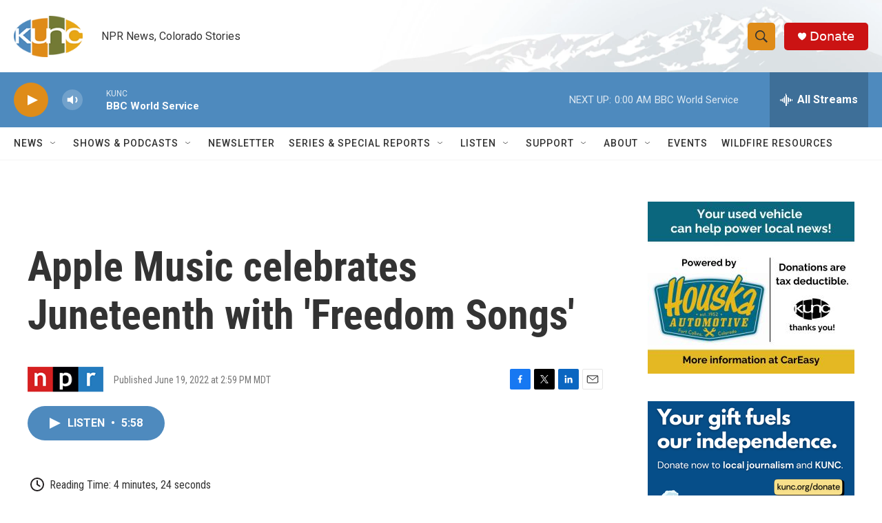

--- FILE ---
content_type: text/html; charset=utf-8
request_url: https://www.google.com/recaptcha/api2/aframe
body_size: 268
content:
<!DOCTYPE HTML><html><head><meta http-equiv="content-type" content="text/html; charset=UTF-8"></head><body><script nonce="P-ARSm5IbVPN0wLbPdu4YQ">/** Anti-fraud and anti-abuse applications only. See google.com/recaptcha */ try{var clients={'sodar':'https://pagead2.googlesyndication.com/pagead/sodar?'};window.addEventListener("message",function(a){try{if(a.source===window.parent){var b=JSON.parse(a.data);var c=clients[b['id']];if(c){var d=document.createElement('img');d.src=c+b['params']+'&rc='+(localStorage.getItem("rc::a")?sessionStorage.getItem("rc::b"):"");window.document.body.appendChild(d);sessionStorage.setItem("rc::e",parseInt(sessionStorage.getItem("rc::e")||0)+1);localStorage.setItem("rc::h",'1769486460926');}}}catch(b){}});window.parent.postMessage("_grecaptcha_ready", "*");}catch(b){}</script></body></html>

--- FILE ---
content_type: text/plain; charset=utf-8
request_url: https://gdapi.pushplanet.com/
body_size: 765
content:
{
  "rand": 450242,
  "ep": "lightboxapi",
  "devsrc": "memory",
  "ip_key": "ip_52.14.26.170",
  "ts": 1769486459809.0,
  "ip_blocked": false,
  "ip_hits": 1,
  "geo": {
    "region_name": "Ohio",
    "ip": "52.14.26.170",
    "latitude": 39.9625,
    "metro_code": 535,
    "city": "Columbus",
    "zipcode": "43215",
    "region_code": "OH",
    "continent_name": "North America",
    "time_zone": "America/New_York",
    "country_code": "US",
    "country_name": "United States",
    "longitude": -83.0061,
    "continent_code": "NA"
  },
  "da": "bg*br*al|Apple%bt*bm*bs*cb*bu*dl$0^j~m|131.0.0.0%v~d~f~primarySoftwareType|Robot%s~r~dg*e~b~dq*z|Blink%cn*ds*ba*ch*cc*n|Chrome%t~bl*ac~aa~g~y|macOS%ce*ah~bq*bd~dd*cq$0^cl*df*bp*ad|Desktop%bh*c~dc*dn*bi*ae~ci*cx*p~bk*de*bc*i~h|10.15.7%cd*w~cu*ck*l~u~partialIdentification*af~bz*db*ab*q~a*cp$0^dh*k|Apple%cr*ag|-"
}